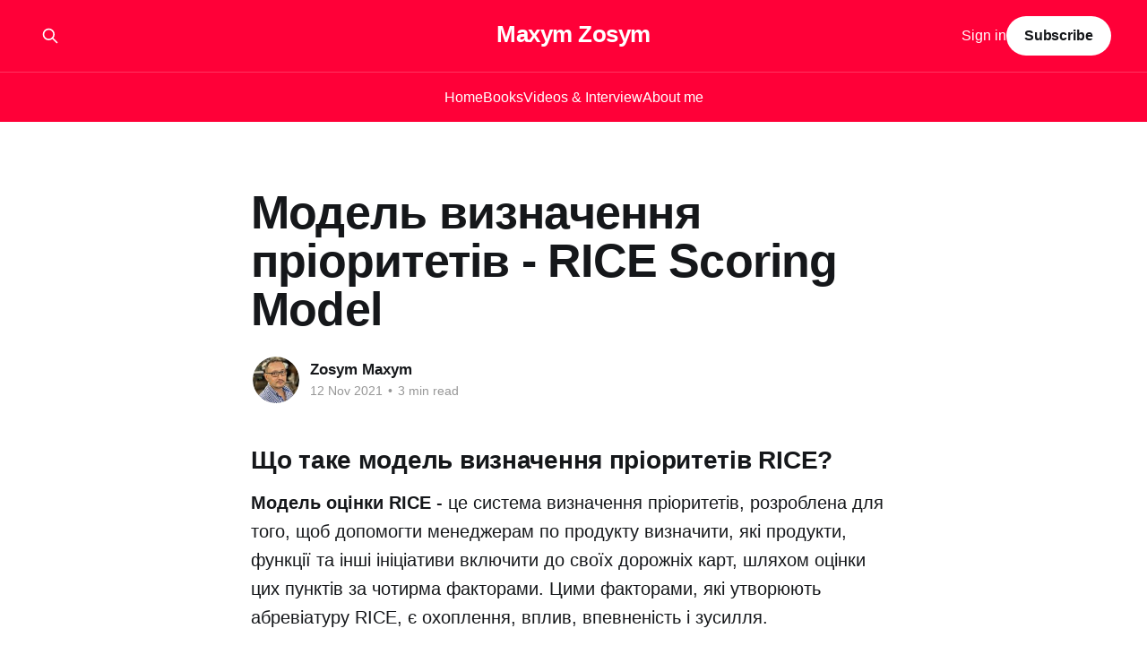

--- FILE ---
content_type: text/html; charset=utf-8
request_url: https://www.maxzosim.com/rice-scoring-model/
body_size: 9264
content:
<!DOCTYPE html>
<html lang="en">
<head>

    <title>Модель визначення пріоритетів - RICE Scoring Model</title>
    <meta charset="utf-8" />
    <meta http-equiv="X-UA-Compatible" content="IE=edge" />
    <meta name="HandheldFriendly" content="True" />
    <meta name="viewport" content="width=device-width, initial-scale=1.0" />
    
    <link rel="preload" as="style" href="https://www.maxzosim.com/assets/built/screen.css?v=470d7fca04" />
    <link rel="preload" as="script" href="https://www.maxzosim.com/assets/built/casper.js?v=470d7fca04" />

    <link rel="stylesheet" type="text/css" href="https://www.maxzosim.com/assets/built/screen.css?v=470d7fca04" />

    <link rel="canonical" href="https://www.maxzosim.com/rice-scoring-model/">
    <meta name="referrer" content="no-referrer-when-downgrade">
    
    <meta property="og:site_name" content="Maxym Zosуm">
    <meta property="og:type" content="article">
    <meta property="og:title" content="Модель визначення пріоритетів - RICE Scoring Model">
    <meta property="og:description" content="Що таке модель визначення пріоритетів RICE?

Модель оцінки RICE - це система визначення пріоритетів, розроблена для того, щоб допомогти менеджерам по продукту визначити, які продукти, функції та інші ініціативи включити до своїх дорожніх карт, шляхом оцінки цих пунктів за чотирма факторами. Цими факторами, які утворюють абревіатуру RICE, є охоплення, вплив,">
    <meta property="og:url" content="https://www.maxzosim.com/rice-scoring-model/">
    <meta property="og:image" content="https://www.maxzosim.com/content/images/2022/11/RICE-Logo.png">
    <meta property="article:published_time" content="2021-11-11T22:00:00.000Z">
    <meta property="article:modified_time" content="2022-12-03T16:28:24.000Z">
    <meta property="article:publisher" content="https://www.facebook.com/mzosim">
    <meta property="article:author" content="https://www.facebook.com/mzosim">
    <meta name="twitter:card" content="summary_large_image">
    <meta name="twitter:title" content="Модель визначення пріоритетів - RICE Scoring Model">
    <meta name="twitter:description" content="Що таке модель визначення пріоритетів RICE?

Модель оцінки RICE - це система визначення пріоритетів, розроблена для того, щоб допомогти менеджерам по продукту визначити, які продукти, функції та інші ініціативи включити до своїх дорожніх карт, шляхом оцінки цих пунктів за чотирма факторами. Цими факторами, які утворюють абревіатуру RICE, є охоплення, вплив,">
    <meta name="twitter:url" content="https://www.maxzosim.com/rice-scoring-model/">
    <meta name="twitter:image" content="https://www.maxzosim.com/content/images/2022/11/RICE-Logo.png">
    <meta name="twitter:label1" content="Written by">
    <meta name="twitter:data1" content="Zosym Maxym">
    <meta name="twitter:site" content="@ZosimMax">
    <meta name="twitter:creator" content="@ZosimMax">
    <meta property="og:image:width" content="1200">
    <meta property="og:image:height" content="644">
    
    <script type="application/ld+json">
{
    "@context": "https://schema.org",
    "@type": "Article",
    "publisher": {
        "@type": "Organization",
        "name": "Maxym Zosуm",
        "url": "https://www.maxzosim.com/",
        "logo": {
            "@type": "ImageObject",
            "url": "https://www.maxzosim.com/favicon.ico",
            "width": 48,
            "height": 48
        }
    },
    "author": {
        "@type": "Person",
        "name": "Zosym Maxym",
        "image": {
            "@type": "ImageObject",
            "url": "https://www.maxzosim.com/content/images/2022/09/logo.jpg",
            "width": 640,
            "height": 800
        },
        "url": "https://www.maxzosim.com/author/zosym/",
        "sameAs": [
            "https://www.facebook.com/mzosim",
            "https://x.com/ZosimMax"
        ]
    },
    "headline": "Модель визначення пріоритетів - RICE Scoring Model",
    "url": "https://www.maxzosim.com/rice-scoring-model/",
    "datePublished": "2021-11-11T22:00:00.000Z",
    "dateModified": "2022-12-03T16:28:24.000Z",
    "image": {
        "@type": "ImageObject",
        "url": "https://www.maxzosim.com/content/images/2022/11/RICE-Logo.png",
        "width": 1200,
        "height": 644
    },
    "description": "Що таке модель визначення пріоритетів RICE?\n\nМодель оцінки RICE - це система визначення пріоритетів, розроблена для того, щоб допомогти менеджерам по продукту визначити, які продукти, функції та інші ініціативи включити до своїх дорожніх карт, шляхом оцінки цих пунктів за чотирма факторами. Цими факторами, які утворюють абревіатуру RICE, є охоплення, вплив, впевненість і зусилля.\n\nВикористання такої моделі оцінки, як RICE, може запропонувати продуктовим командам потрійну перевагу. По-перше, це м",
    "mainEntityOfPage": "https://www.maxzosim.com/rice-scoring-model/"
}
    </script>

    <meta name="generator" content="Ghost 6.13">
    <link rel="alternate" type="application/rss+xml" title="Maxym Zosуm" href="https://www.maxzosim.com/rss/">
    <script defer src="https://cdn.jsdelivr.net/ghost/portal@~2.56/umd/portal.min.js" data-i18n="true" data-ghost="https://www.maxzosim.com/" data-key="6d0715ba51867da7abef7cf50b" data-api="https://zosym-maxym.ghost.io/ghost/api/content/" data-locale="en" crossorigin="anonymous"></script><style id="gh-members-styles">.gh-post-upgrade-cta-content,
.gh-post-upgrade-cta {
    display: flex;
    flex-direction: column;
    align-items: center;
    font-family: -apple-system, BlinkMacSystemFont, 'Segoe UI', Roboto, Oxygen, Ubuntu, Cantarell, 'Open Sans', 'Helvetica Neue', sans-serif;
    text-align: center;
    width: 100%;
    color: #ffffff;
    font-size: 16px;
}

.gh-post-upgrade-cta-content {
    border-radius: 8px;
    padding: 40px 4vw;
}

.gh-post-upgrade-cta h2 {
    color: #ffffff;
    font-size: 28px;
    letter-spacing: -0.2px;
    margin: 0;
    padding: 0;
}

.gh-post-upgrade-cta p {
    margin: 20px 0 0;
    padding: 0;
}

.gh-post-upgrade-cta small {
    font-size: 16px;
    letter-spacing: -0.2px;
}

.gh-post-upgrade-cta a {
    color: #ffffff;
    cursor: pointer;
    font-weight: 500;
    box-shadow: none;
    text-decoration: underline;
}

.gh-post-upgrade-cta a:hover {
    color: #ffffff;
    opacity: 0.8;
    box-shadow: none;
    text-decoration: underline;
}

.gh-post-upgrade-cta a.gh-btn {
    display: block;
    background: #ffffff;
    text-decoration: none;
    margin: 28px 0 0;
    padding: 8px 18px;
    border-radius: 4px;
    font-size: 16px;
    font-weight: 600;
}

.gh-post-upgrade-cta a.gh-btn:hover {
    opacity: 0.92;
}</style><script async src="https://js.stripe.com/v3/"></script>
    <script defer src="https://cdn.jsdelivr.net/ghost/sodo-search@~1.8/umd/sodo-search.min.js" data-key="6d0715ba51867da7abef7cf50b" data-styles="https://cdn.jsdelivr.net/ghost/sodo-search@~1.8/umd/main.css" data-sodo-search="https://zosym-maxym.ghost.io/" data-locale="en" crossorigin="anonymous"></script>
    
    <link href="https://www.maxzosim.com/webmentions/receive/" rel="webmention">
    <script defer src="/public/cards.min.js?v=470d7fca04"></script>
    <link rel="stylesheet" type="text/css" href="/public/cards.min.css?v=470d7fca04">
    <script defer src="/public/comment-counts.min.js?v=470d7fca04" data-ghost-comments-counts-api="https://www.maxzosim.com/members/api/comments/counts/"></script>
    <script defer src="/public/member-attribution.min.js?v=470d7fca04"></script><style>:root {--ghost-accent-color: #ff0038;}</style>
    <!-- Google Tag Manager -->
<script>(function(w,d,s,l,i){w[l]=w[l]||[];w[l].push({'gtm.start':
new Date().getTime(),event:'gtm.js'});var f=d.getElementsByTagName(s)[0],
j=d.createElement(s),dl=l!='dataLayer'?'&l='+l:'';j.async=true;j.src=
'https://www.googletagmanager.com/gtm.js?id='+i+dl;f.parentNode.insertBefore(j,f);
})(window,document,'script','dataLayer','GTM-W7X2Q7ZR');</script>
<!-- End Google Tag Manager -->

</head>
<body class="post-template is-head-stacked has-sans-body has-cover">
<div class="viewport">

    <header id="gh-head" class="gh-head outer">
        <div class="gh-head-inner inner">
            <div class="gh-head-brand">
                <a class="gh-head-logo no-image" href="https://www.maxzosim.com">
                        Maxym Zosуm
                </a>
                <button class="gh-search gh-icon-btn" aria-label="Search this site" data-ghost-search><svg xmlns="http://www.w3.org/2000/svg" fill="none" viewBox="0 0 24 24" stroke="currentColor" stroke-width="2" width="20" height="20"><path stroke-linecap="round" stroke-linejoin="round" d="M21 21l-6-6m2-5a7 7 0 11-14 0 7 7 0 0114 0z"></path></svg></button>
                <button class="gh-burger" aria-label="Main Menu"></button>
            </div>

            <nav class="gh-head-menu">
                <ul class="nav">
    <li class="nav-home"><a href="https://www.maxzosim.com/">Home</a></li>
    <li class="nav-books"><a href="https://www.maxzosim.com/tag/knighi/">Books</a></li>
    <li class="nav-videos-interview"><a href="https://www.maxzosim.com/tag/video/">Videos &amp; Interview</a></li>
    <li class="nav-about-me"><a href="https://www.maxzosim.com/about-me/">About me</a></li>
</ul>

            </nav>

            <div class="gh-head-actions">
                    <button class="gh-search gh-icon-btn" aria-label="Search this site" data-ghost-search><svg xmlns="http://www.w3.org/2000/svg" fill="none" viewBox="0 0 24 24" stroke="currentColor" stroke-width="2" width="20" height="20"><path stroke-linecap="round" stroke-linejoin="round" d="M21 21l-6-6m2-5a7 7 0 11-14 0 7 7 0 0114 0z"></path></svg></button>
                    <div class="gh-head-members">
                                <a class="gh-head-link" href="#/portal/signin" data-portal="signin">Sign in</a>
                                <a class="gh-head-button" href="#/portal/signup" data-portal="signup">Subscribe</a>
                    </div>
            </div>
        </div>
    </header>

    <div class="site-content">
        



<main id="site-main" class="site-main">
<article class="article post ">

    <header class="article-header gh-canvas">

        <div class="article-tag post-card-tags">
        </div>

        <h1 class="article-title">Модель визначення пріоритетів - RICE Scoring Model</h1>


        <div class="article-byline">
        <section class="article-byline-content">

            <ul class="author-list instapaper_ignore">
                <li class="author-list-item">
                    <a href="/author/zosym/" class="author-avatar" aria-label="Read more of Zosym Maxym">
                        <img class="author-profile-image" src="/content/images/size/w100/2022/09/logo.jpg" alt="Zosym Maxym" />
                    </a>
                </li>
            </ul>

            <div class="article-byline-meta">
                <h4 class="author-name"><a href="/author/zosym/">Zosym Maxym</a></h4>
                <div class="byline-meta-content">
                    <time class="byline-meta-date" datetime="2021-11-12">12 Nov 2021</time>
                        <span class="byline-reading-time"><span class="bull">&bull;</span> 3 min read</span>
                </div>
            </div>

        </section>
        </div>


    </header>

    <section class="gh-content gh-canvas">
        <h2 id="%D1%89%D0%BE-%D1%82%D0%B0%D0%BA%D0%B5-%D0%BC%D0%BE%D0%B4%D0%B5%D0%BB%D1%8C-%D0%B2%D0%B8%D0%B7%D0%BD%D0%B0%D1%87%D0%B5%D0%BD%D0%BD%D1%8F-%D0%BF%D1%80%D1%96%D0%BE%D1%80%D0%B8%D1%82%D0%B5%D1%82%D1%96%D0%B2-rice">Що таке модель визначення пріоритетів RICE?</h2><p><strong>Модель оцінки RICE</strong> - це система визначення пріоритетів, розроблена для того, щоб допомогти менеджерам по продукту визначити, які продукти, функції та інші ініціативи включити до своїх дорожніх карт, шляхом оцінки цих пунктів за чотирма факторами. Цими факторами, які утворюють абревіатуру RICE, є охоплення, вплив, впевненість і зусилля.</p><p>Використання такої моделі оцінки, як RICE, може запропонувати продуктовим командам потрійну перевагу. По-перше, це може дозволити менеджерам продуктів приймати більш обґрунтовані рішення, мінімізувати особисті упередження при прийнятті рішень і допомогти їм відстоювати свої пріоритети перед іншими зацікавленими сторонами, такими як виконавчий персонал.</p><h2 id="%D1%8F%D0%BA%D0%B0-%D1%96%D1%81%D1%82%D0%BE%D1%80%D1%96%D1%8F-%D0%BC%D0%BE%D0%B4%D0%B5%D0%BB%D1%96-%D0%BE%D1%86%D1%96%D0%BD%D0%BA%D0%B8-rice">Яка історія моделі оцінки RICE?</h2><p>Компанія Intercom, виробник програмного забезпечення для обміну повідомленнями, розробила <strong>модель визначення пріоритетів дорожньої карти RICE</strong> для покращення власних внутрішніх процесів прийняття рішень.</p><p>Хоча продуктова команда компанії знала і використовувала багато інших моделей визначення пріоритетів для менеджерів по продукту, вони намагалися знайти метод, який би працював для унікального набору конкуруючих проектних ідей Intercom.</p><p>Щоб вирішити цю проблему, команда розробила власну модель оцінки, засновану на <strong>чотирьох факторах (охоплення, вплив, впевненість і зусилля)</strong>, а також формулу для їх кількісної оцінки та об'єднання. Ця формула виводила єдину оцінку, яку можна було послідовно застосовувати навіть до найрізноманітніших типів ідей, що давало команді об'єктивний спосіб визначити, яким ініціативам надати пріоритет у дорожній карті продукту.</p><h2 id="%D1%8F%D0%BA-%D0%BF%D1%80%D0%B0%D1%86%D1%8E%D1%94-%D0%BC%D0%BE%D0%B4%D0%B5%D0%BB%D1%8C-%D0%BE%D1%86%D1%96%D0%BD%D0%BA%D0%B8-rice">Як працює модель оцінки RICE?</h2><p>Для використання моделі RICE ви оцінюєте кожну з ваших конкуруючих ідей (нові продукти, розширення продукту, функції тощо), виставляючи їм бали за наступною формулою:</p><figure class="kg-card kg-image-card kg-width-wide"><img src="https://www.maxzosim.com/content/images/2022/11/image-9.png" class="kg-image" alt loading="lazy" width="1536" height="804" srcset="https://www.maxzosim.com/content/images/size/w600/2022/11/image-9.png 600w, https://www.maxzosim.com/content/images/size/w1000/2022/11/image-9.png 1000w, https://www.maxzosim.com/content/images/2022/11/image-9.png 1536w" sizes="(min-width: 1200px) 1200px"></figure><h3 id="%D0%BE%D1%85%D0%BE%D0%BF%D0%BB%D0%B5%D0%BD%D0%BD%D1%8F-rreach">Охоплення (R - Reach)</h3><p>Першим фактором при визначенні оцінки RICE є розуміння того, скільки людей, за вашими оцінками, буде охоплено вашою ініціативою за певний проміжок часу.</p><p>Ви повинні вирішити, що означає "охоплення" в цьому контексті, а також визначити часовий проміжок, протягом якого ви хочете його виміряти. Ви можете обрати будь-який період часу - місяць, квартал тощо - і вирішити, що охоплення буде стосуватися кількості клієнтських транзакцій, безкоштовних пробних реєстрацій або кількості існуючих користувачів, які спробують Вашу нову функцію.</p><p>Ваш показник охоплення буде тим числом, яке ви оцінили. Наприклад, якщо ви очікуєте, що ваш проект приведе 150 нових клієнтів протягом наступного кварталу, ваш показник охоплення дорівнюватиме 150. З іншого боку, якщо ви оцінюєте, що ваш проект приведе 1200 нових потенційних клієнтів на вашу сторінку пробного завантаження протягом наступного місяця, і що 30% з них зареєструються, ваш показник охоплення дорівнює 360.</p><h3 id="%D0%B2%D0%BF%D0%BB%D0%B8%D0%B2-iimpact">Вплив (I - Impact)</h3><p>Вплив може відображати кількісну мету, наприклад, скільки нових конверсій для вашого проекту буде в результаті, коли користувачі зіткнуться з ним, або більш якісну мету, таку як збільшення задоволення клієнтів.</p><p>Навіть при використанні кількісної метрики ("Скільки людей, які побачили цю функцію, придбають продукт?"), виміряти вплив буде складно, оскільки ви не обов'язково зможете виділити ваш новий проект як основну причину (або навіть причину взагалі) того, чому ваші користувачі діють. Якщо виміряти вплив проекту після того, як ви зібрали дані, буде складно, можна припустити, що оцінити його заздалегідь також буде проблематично.</p><p>Intercom розробив п'ятирівневу систему оцінювання впливу проекту:</p><p>3 = значний вплив<br>2 = високий вплив<br>1 = середній вплив<br>0,5 = низький вплив<br>0,25 = мінімальний вплив</p><h3 id="%D0%B2%D0%BF%D0%B5%D0%B2%D0%BD%D0%B5%D0%BD%D1%96%D1%81%D1%82%D1%8C-cconfidence">Впевненість (C - Confidence)</h3><p>Компонент впевненості в оцінці RICE допомагає вам контролювати проекти, в яких ваша команда має дані, що підтверджують один фактор вашої оцінки, але більше покладається на інтуїцію щодо іншого фактору.</p><p>Наприклад, якщо у вас є дані, що підтверджують вашу оцінку охоплення, але ваш показник впливу відображає більше інтуїтивне відчуття або анекдотичні докази, ваш показник впевненості допоможе врахувати це.</p><p>Як і у випадку з впливом, "Інтерком" створив багаторівневий набір дискретних відсотків для оцінки впевненості, щоб команди не застрягли, намагаючись визначити точне відсоткове число від 1 до 100. При визначенні рівня довіри до певного проекту у вас є наступні варіанти:</p><p>100% = висока довіра<br>80% = середня впевненість<br>50% = низька впевненість</p><p>Якщо ви отримуєте оцінку довіри нижче 50%, вважайте, що це "moonshot" і припускайте, що ваші пріоритети повинні бути в іншому місці.</p><h3 id="%D0%B7%D1%83%D1%81%D0%B8%D0%BB%D0%BB%D1%8F-eeffort">Зусилля (E -  Effort)</h3><p>Ми обговорили всі фактори до цього моменту - охоплення, вплив, впевненість - представляють собою чисельники в рівнянні оцінки RICE. Зусилля представляють знаменник.</p><p>Іншими словами, якщо розглядати RICE як аналіз витрат і вигод, інші три компоненти є потенційними вигодами, тоді як зусилля - це єдиний показник, який відображає витрати.</p><p>Кількісна оцінка зусиль у цій моделі подібна до оцінки охоплення. Ви просто оцінюєте загальну кількість ресурсів (продукт, дизайн, проектування, інжиніринг, тестування тощо), необхідних для завершення ініціативи протягом певного періоду часу - як правило, "людино-місяців" - і це і є ваша оцінка.</p><p>Іншими словами, якщо ви вважаєте, що проект займе в цілому три людино-місяці, ваша оцінка зусиль буде дорівнювати 3 (Інтерком оцінює все, що триває менше місяця, як 0,5).</p><hr><p><strong><strong><strong><strong><strong><strong><strong><strong><strong><strong><strong><strong><strong><strong><strong><strong>Інші методи</strong></strong></strong></strong></strong></strong></strong></strong></strong></strong></strong></strong></strong></strong></strong></strong> визначення пріоритетів продукту (<strong><strong><strong><strong><strong><strong><strong><strong>Prioritization Frameworks</strong></strong></strong></strong></strong></strong></strong></strong>):</p><ul><li><a href="https://www.maxzosim.com/kano/">Kano</a></li><li><a href="https://www.maxzosim.com/moscow/">MoSCoW method</a></li><li><a href="https://www.maxzosim.com/value-vs-complexity/">Цінність vs. Складність (Value vs. Complexity)</a></li><li><a href="https://www.maxzosim.com/rice-scoring-model/">RICE scoring model</a></li><li><a href="https://www.maxzosim.com/affinity-grouping/">Групування спорідненості (Affinity Grouping)</a></li><li><a href="https://www.maxzosim.com/opportunity-scoring/">Opportunity scoring</a></li><li><a href="https://www.maxzosim.com/wsjf/">WSJF</a></li><li><a href="https://www.maxzosim.com/buy-a-feature/">Buy-a-feature</a> і схожий <a href="https://www.maxzosim.com/100-point-method/">The 100 Point Method</a></li><li><a href="https://www.maxzosim.com/story-mapping/">Story mapping</a></li><li><a href="https://www.maxzosim.com/ice-scoring-model/">ICE Scoring</a></li><li><a href="https://www.maxzosim.com/weighted-scoring/">Зважена оцінка (Weighted Scoring)</a></li><li>PriX</li><li>Value vs. effort</li><li>The product tree</li><li>Cost of delay</li></ul><hr><p><strong><strong>Що ще треба допрацювати в ст</strong>aтті:</strong></p>
    </section>

        <section class="article-comments gh-canvas">
            
        <script defer src="https://cdn.jsdelivr.net/ghost/comments-ui@~1.3/umd/comments-ui.min.js" data-locale="en" data-ghost-comments="https://www.maxzosim.com/" data-api="https://zosym-maxym.ghost.io/ghost/api/content/" data-admin="https://zosym-maxym.ghost.io/ghost/" data-key="6d0715ba51867da7abef7cf50b" data-title="null" data-count="true" data-post-id="636ec734b77423003d18bf11" data-color-scheme="auto" data-avatar-saturation="60" data-accent-color="#ff0038" data-comments-enabled="all" data-publication="Maxym Zosуm" crossorigin="anonymous"></script>
    
        </section>

</article>
</main>




            <aside class="read-more-wrap outer">
                <div class="read-more inner">
                        
<article class="post-card post">

    <a class="post-card-image-link" href="/model-fidbeku-star/">

        <img class="post-card-image"
            srcset="/content/images/size/w300/2024/10/star-feedback-logo.jpg 300w,
                    /content/images/size/w600/2024/10/star-feedback-logo.jpg 600w,
                    /content/images/size/w1000/2024/10/star-feedback-logo.jpg 1000w,
                    /content/images/size/w2000/2024/10/star-feedback-logo.jpg 2000w"
            sizes="(max-width: 1000px) 400px, 800px"
            src="/content/images/size/w600/2024/10/star-feedback-logo.jpg"
            alt="Модель фідбеку STAR"
            loading="lazy"
        />


    </a>

    <div class="post-card-content">

        <a class="post-card-content-link" href="/model-fidbeku-star/">
            <header class="post-card-header">
                <div class="post-card-tags">
                </div>
                <h2 class="post-card-title">
                    Модель фідбеку STAR
                </h2>
            </header>
                <div class="post-card-excerpt">Модель фідбеку STAR — це інструмент для надання конструктивного, структурованого зворотного зв’язку, що фокусується на конкретних діях і результатах. Вона допомагає чітко пояснити, що саме було зроблено правильно або де є можливості для вдосконалення, з метою підтримки професійного розвитку і вдосконалення співробітників.

Назва STAR є абревіатурою і розшифровується як:

 * S</div>
        </a>

        <footer class="post-card-meta">
            <time class="post-card-meta-date" datetime="2024-10-12">12 Oct 2024</time>
                <span class="post-card-meta-length">2 min read</span>
                <script
    data-ghost-comment-count="670ad08936ccbd0001d8fb07"
    data-ghost-comment-count-empty=""
    data-ghost-comment-count-singular="comment"
    data-ghost-comment-count-plural="comments"
    data-ghost-comment-count-tag="span"
    data-ghost-comment-count-class-name=""
    data-ghost-comment-count-autowrap="true"
>
</script>
        </footer>

    </div>

</article>
                        
<article class="post-card post">

    <a class="post-card-image-link" href="/formuli-erlangha-dlia-koll-tsientriv/">

        <img class="post-card-image"
            srcset="/content/images/size/w300/2024/10/----------------logo.jpg 300w,
                    /content/images/size/w600/2024/10/----------------logo.jpg 600w,
                    /content/images/size/w1000/2024/10/----------------logo.jpg 1000w,
                    /content/images/size/w2000/2024/10/----------------logo.jpg 2000w"
            sizes="(max-width: 1000px) 400px, 800px"
            src="/content/images/size/w600/2024/10/----------------logo.jpg"
            alt="Формули Ерланга для колл-центрів"
            loading="lazy"
        />


    </a>

    <div class="post-card-content">

        <a class="post-card-content-link" href="/formuli-erlangha-dlia-koll-tsientriv/">
            <header class="post-card-header">
                <div class="post-card-tags">
                </div>
                <h2 class="post-card-title">
                    Формули Ерланга для колл-центрів
                </h2>
            </header>
                <div class="post-card-excerpt">Формули Ерланга B і C - були створені датським математиком Агнером Крерупом Ерлангом на початку XX століття для вирішення задач телефонної мережі. Ерланг шукав спосіб визначити, скільки телефонних ліній або операторів потрібно для обробки дзвінків у межах заданого рівня обслуговування. Його робота заклала основи теорії черг, яка використовується в різних</div>
        </a>

        <footer class="post-card-meta">
            <time class="post-card-meta-date" datetime="2024-10-06">06 Oct 2024</time>
                <span class="post-card-meta-length">3 min read</span>
                <script
    data-ghost-comment-count="670158bad0eddb0001b70bc5"
    data-ghost-comment-count-empty=""
    data-ghost-comment-count-singular="comment"
    data-ghost-comment-count-plural="comments"
    data-ghost-comment-count-tag="span"
    data-ghost-comment-count-class-name=""
    data-ghost-comment-count-autowrap="true"
>
</script>
        </footer>

    </div>

</article>
                        
<article class="post-card post">

    <a class="post-card-image-link" href="/modiel-fidbieku-grow/">

        <img class="post-card-image"
            srcset="/content/images/size/w300/2024/10/GROW-Feedback-img-1.jpg 300w,
                    /content/images/size/w600/2024/10/GROW-Feedback-img-1.jpg 600w,
                    /content/images/size/w1000/2024/10/GROW-Feedback-img-1.jpg 1000w,
                    /content/images/size/w2000/2024/10/GROW-Feedback-img-1.jpg 2000w"
            sizes="(max-width: 1000px) 400px, 800px"
            src="/content/images/size/w600/2024/10/GROW-Feedback-img-1.jpg"
            alt="Модель фідбеку GROW"
            loading="lazy"
        />


    </a>

    <div class="post-card-content">

        <a class="post-card-content-link" href="/modiel-fidbieku-grow/">
            <header class="post-card-header">
                <div class="post-card-tags">
                </div>
                <h2 class="post-card-title">
                    Модель фідбеку GROW
                </h2>
            </header>
                <div class="post-card-excerpt">Модель фідбеку GROW — це інструмент, що використовується для надання структурованого зворотного зв’язку, спрямованого на розвиток співробітників, команд або організацій.

На відміну від моделі коучингу GROW, модель фідбеку зосереджується на оцінці минулої діяльності та подальшому вдосконаленні шляхом створення діалогу між керівником і співробітником. Назва моделі також розшифровується як:

 * G — Goal</div>
        </a>

        <footer class="post-card-meta">
            <time class="post-card-meta-date" datetime="2024-10-03">03 Oct 2024</time>
                <span class="post-card-meta-length">2 min read</span>
                <script
    data-ghost-comment-count="66feb55fd0eddb0001b709f5"
    data-ghost-comment-count-empty=""
    data-ghost-comment-count-singular="comment"
    data-ghost-comment-count-plural="comments"
    data-ghost-comment-count-tag="span"
    data-ghost-comment-count-class-name=""
    data-ghost-comment-count-autowrap="true"
>
</script>
        </footer>

    </div>

</article>
                </div>
            </aside>



    </div>

    <footer class="site-footer outer">
        <div class="inner">
            <section class="copyright"><a href="https://www.maxzosim.com">Maxym Zosуm</a> &copy; 2026</section>
            <nav class="site-footer-nav">
                
            </nav>
            <div class="gh-powered-by"><a href="https://ghost.org/" target="_blank" rel="noopener">Powered by Ghost</a></div>
        </div>
    </footer>

</div>

    <div class="pswp" tabindex="-1" role="dialog" aria-hidden="true">
    <div class="pswp__bg"></div>

    <div class="pswp__scroll-wrap">
        <div class="pswp__container">
            <div class="pswp__item"></div>
            <div class="pswp__item"></div>
            <div class="pswp__item"></div>
        </div>

        <div class="pswp__ui pswp__ui--hidden">
            <div class="pswp__top-bar">
                <div class="pswp__counter"></div>

                <button class="pswp__button pswp__button--close" title="Close (Esc)"></button>
                <button class="pswp__button pswp__button--share" title="Share"></button>
                <button class="pswp__button pswp__button--fs" title="Toggle fullscreen"></button>
                <button class="pswp__button pswp__button--zoom" title="Zoom in/out"></button>

                <div class="pswp__preloader">
                    <div class="pswp__preloader__icn">
                        <div class="pswp__preloader__cut">
                            <div class="pswp__preloader__donut"></div>
                        </div>
                    </div>
                </div>
            </div>

            <div class="pswp__share-modal pswp__share-modal--hidden pswp__single-tap">
                <div class="pswp__share-tooltip"></div>
            </div>

            <button class="pswp__button pswp__button--arrow--left" title="Previous (arrow left)"></button>
            <button class="pswp__button pswp__button--arrow--right" title="Next (arrow right)"></button>

            <div class="pswp__caption">
                <div class="pswp__caption__center"></div>
            </div>
        </div>
    </div>
</div>
<script
    src="https://code.jquery.com/jquery-3.5.1.min.js"
    integrity="sha256-9/aliU8dGd2tb6OSsuzixeV4y/faTqgFtohetphbbj0="
    crossorigin="anonymous">
</script>
<script src="https://www.maxzosim.com/assets/built/casper.js?v=470d7fca04"></script>
<script>
$(document).ready(function () {
    // Mobile Menu Trigger
    $('.gh-burger').click(function () {
        $('body').toggleClass('gh-head-open');
    });
    // FitVids - Makes video embeds responsive
    $(".gh-content").fitVids();
});
</script>

<!-- Google Tag Manager (noscript) -->
<noscript><iframe src="https://www.googletagmanager.com/ns.html?id=GTM-W7X2Q7ZR"
height="0" width="0" style="display:none;visibility:hidden"></iframe></noscript>
<!-- End Google Tag Manager (noscript) -->

</body>
</html>
